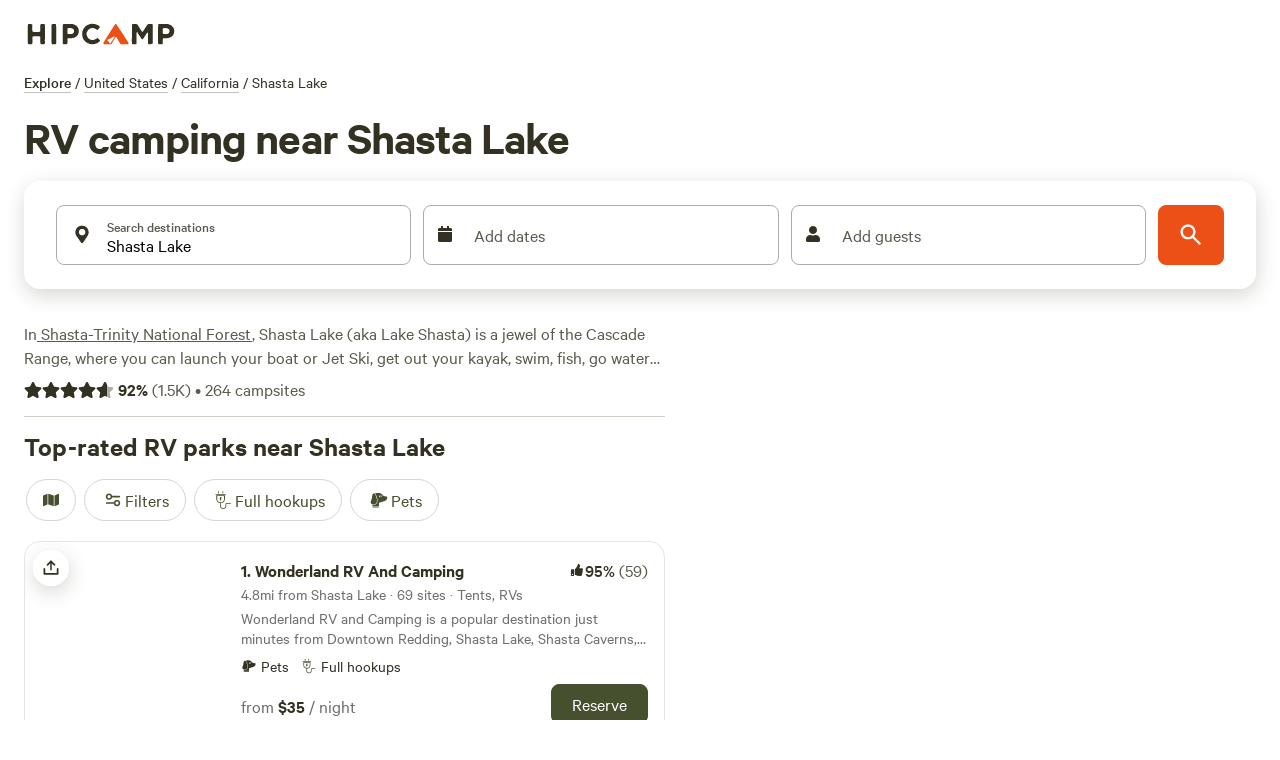

--- FILE ---
content_type: application/javascript; charset=utf-8
request_url: https://www.hipcamp.com/_next/static/chunks/1897-dfc6950d72fceb65.js?dpl=dpl_4DDz7Kk32AStz9siYXXQ1aZ8t1vB
body_size: 7150
content:
(self.webpackChunk_N_E=self.webpackChunk_N_E||[]).push([[1897],{79634:function(e,t,r){"use strict";var n,a=this&&this.__makeTemplateObject||function(e,t){return Object.defineProperty?Object.defineProperty(e,"raw",{value:t}):e.raw=t,e},i=this&&this.__importDefault||function(e){return e&&e.__esModule?e:{default:e}};Object.defineProperty(t,"__esModule",{value:!0});var o=r(15952),l=i(r(186)),s=r(57247),d=(0,l.default)(o.FaStar)(n||(n=a(["\n  ","\n"],["\n  ","\n"])),s.color);t.default=d},15952:function(e,t,r){var n=r(15787).w_;e.exports.FaStar=function(e){return n({tag:"svg",attr:{viewBox:"0 0 576 512"},child:[{tag:"path",attr:{d:"M259.3 17.8L194 150.2 47.9 171.5c-26.2 3.8-36.7 36.1-17.7 54.6l105.7 103-25 145.5c-4.5 26.3 23.2 46 46.4 33.7L288 439.6l130.7 68.7c23.2 12.2 50.9-7.4 46.4-33.7l-25-145.5 105.7-103c19-18.5 8.5-50.8-17.7-54.6L382 150.2 316.7 17.8c-11.7-23.6-45.6-23.9-57.4 0z"}}]})(e)}},48830:function(e,t,r){"use strict";r.d(t,{Z:function(){return w}});var n=r(85893),a=r(24445),i=r(79634),o=r.n(i),l=r(90191),s=r(186),d=r(92761),c=r(93218),p=r(81836),u=e=>{var t;let{data:r}=(0,p.Z)("query PublicAreaListTools($path: String!) {\n  publicAreaList(path: $path) {\n    backcountryUrl\n  }\n}\n",{path:e}),n=null==r?void 0:null===(t=r.publicAreaList)||void 0===t?void 0:t.backcountryUrl;return{isLoading:!r,backcountryUrl:n}},x=r(36371);let h=e=>new Intl.NumberFormat("en-US",{notation:"compact",maximumFractionDigits:1}).format(e);var f=r(70692);let v=e=>{let{percentage:t,totalStars:r=5}=e;return(0,n.jsxs)(l.Box,{position:"relative",display:"inline-block",verticalAlign:"middle",children:[(0,n.jsx)(g,{position:"absolute",width:t+"%",children:[...Array(r)].map((e,t)=>(0,n.jsx)(o(),{color:"brand2.500"},"full-star-".concat(t)))}),(0,n.jsx)(g,{children:[...Array(r)].map((e,t)=>(0,n.jsx)(o(),{color:"brand2.200"},"empty-star-".concat(t)))})]})},g=(0,s.default)(l.Box).withConfig({componentId:"sc-c69c504a-0"})(["overflow:hidden;white-space:nowrap;"]),m=()=>{let e=(0,a.h)(),{isLoading:t,backcountryUrl:r}=(0,x.Z)((null==e?void 0:e.path)||"");return t||!r?null:(0,n.jsxs)(n.Fragment,{children:[" • ",(0,n.jsx)(d.Z,{target:"_blank",href:r,nextLink:!1,children:(0,n.jsx)(l.Text,{variant:"titleXs",children:"Backcountry"})})]})},b=()=>{let e=(0,a.h)(),{isLoading:t,backcountryUrl:r}=u((null==e?void 0:e.path)||"");return t||!r?null:(0,n.jsxs)(n.Fragment,{children:[" • ",(0,n.jsx)(d.Z,{target:"_blank",href:r,nextLink:!1,children:(0,n.jsx)(l.Text,{variant:"titleXs",children:"Backcountry"})})]})};var j=(0,f.ZP)("content_block:reviews")(e=>{var t;let{averageRating:r,reviewCount:a,inventoryCount:i,isParkListPage:o}=e,s=(0,c.Z)();if((!r||!a)&&!(null===(t=s.currentUser)||void 0===t?void 0:t.isAdmin))return null;let d=100*r;return(0,n.jsx)(l.HStack,{spacing:"8px",alignItems:"center","data-cy":"reviewSummary",children:(0,n.jsxs)(l.Text,{variant:"paragraphM",textColor:"brand2.400",children:[r&&a?(0,n.jsxs)(n.Fragment,{children:[(0,n.jsx)(v,{percentage:d})," ",(0,n.jsxs)(l.Text,{variant:"titleS",textColor:"brand2.500",children:[Math.round(d),"%"]})," ","(",h(a),")"]}):"No reviews yet",!!i&&(0,n.jsxs)(n.Fragment,{children:[" • "," ",i.toLocaleString()," campsites"]}),o?(0,n.jsx)(b,{}):(0,n.jsx)(m,{})]})})}),w=e=>{let{isParkListPage:t}=e,r=(0,a.h)();if(!r)return null;let{place:i}=r,{averageRating:o,reviewCount:l}=i.seoData;return(0,n.jsx)(j,{averageRating:o,reviewCount:l,inventoryCount:i.totalInventoryCount,isParkListPage:t})}},28692:function(e,t,r){"use strict";r.d(t,{Z:function(){return I}});var n=r(85893),a=r(11163),i=r(9750),o=r(67294),l=r(13287),s=r(24445),d=r(47456),c=r(90191),p=r(4293),u=r(186),x=r(52246),h=r(82029),f=r(53119),v=r(92761),g=r(93218),m=r(96906),b=r(62774),j=r(41111),w=r(50230),y=r(67610);let k=(0,u.default)(c.Text).withConfig({componentId:"sc-561dee26-0"})(["display:-webkit-box;-webkit-line-clamp:3;-webkit-box-orient:vertical;overflow:hidden;"]),C=(0,u.default)(c.Box).withConfig({componentId:"sc-561dee26-1"})(["border-bottom-left-radius:12px;border-bottom-right-radius:12px;background:linear-gradient( rgba(0,0,0,0),rgba(0,0,0,0.2) 24px,rgba(0,0,0,0.4) calc(100% - 12px),rgba(0,0,0,0.5) 100%  );"]),S=e=>{let{story:t,listIndex:r}=e,{t:l}=(0,i.$G)(),s=(0,a.useRouter)(),{uuid:d,booking:u,contributedPhotos:x,campgroundContributedPhotos:S,contributedTipDescription:N,camperName:T,camperAvatarUrl:I,tripHeading:B,createdAt:Z}=t,R=JSON.stringify(u),P=(0,o.useMemo)(()=>u?(0,w.Z)({booking:u,t:l}):[],[R]),A=(null==x?void 0:x.length)>0?x:S,_=null==A?void 0:A.at(0),{currentUser:L}=(0,g.Z)(),{getTrackingData:E}=(0,p.rS)();return(0,n.jsx)("span",{onClick:()=>{m.co.tripStoryClicked({...E(),name:"".concat(B.prefix," ").concat(B.placeName),source:b.Hw6.DISCOVER,landId:(null==u?void 0:u.park.uuid)||"",landName:B.placeName,tripStoryDisplayTags:P,listEntityId:d,position:r+1,destinationIterable:!!L}),s.push({pathname:s.pathname,query:{...s.query,tripStoryId:d}},void 0,{shallow:!0})},style:{cursor:"pointer"},children:(0,n.jsxs)(c.Card.Container,{variant:"outlined",type:"vertical",children:[(0,n.jsxs)(c.Box,{position:"relative",children:[(0,n.jsx)(c.Card.Media,{aspectRatio:"4 / 3",children:(0,n.jsx)(h.Z,{src:(null==_?void 0:_.filename)||"",alt:(null==_?void 0:_.description)||B.placeName,sizes:"(max-width: 550px) 100vw, 25vw",fill:!0,style:{objectFit:"cover",borderRadius:"16px"}})}),(0,n.jsx)(C,{position:"absolute",left:0,right:0,bottom:0,px:"16px",py:"16px",children:(0,n.jsx)(f.hw,{authorName:T,authorAvatarUrl:I,textColor:"white",avatarSize:"32px",withBorder:!0,extraInfo:(0,n.jsx)(c.Text,{children:(0,j.Uo)(new Date(Z))})})})]}),(0,n.jsxs)(c.Card.Content,{pt:"20px",pb:"24px",px:"16px",children:[(0,n.jsx)(c.HStack,{flexWrap:"wrap",mb:"8px",children:P.map((e,t)=>(0,n.jsx)(y.l,{backgroundColor:"accent4.200",ml:0===t?"0px":"8px",children:(0,n.jsx)(c.Text,{variant:"headingXs",children:e})},e))}),(0,n.jsxs)(c.Text,{variant:"titleM",children:[B.prefix," ",(0,n.jsx)(v.Z,{href:B.placeUrl,locale:!1,children:B.placeName})]}),(0,n.jsx)(c.Box,{my:"8px",color:"brand2.400",children:(0,n.jsx)(k,{variant:"paragraphM",children:N})}),(0,n.jsx)(D,{variant:"paragraphM",children:"See more"})]})]})})},D=(0,u.default)(c.Text).withConfig({componentId:"sc-561dee26-2"})(["text-decoration:underline;"]);var N=e=>{let{stories:t}=e;return(0,n.jsx)(x.Z,{arrowOffsetFromTop:80,children:null==t?void 0:t.map((e,t)=>e&&(0,n.jsx)(x.d,{minWidth:363,maxWidth:395,children:(0,n.jsx)(S,{story:e,listIndex:t})},"trip-story-card-".concat(e.uuid)))})},T=r(90567),I=(0,r(70692).ZP)("carousel:trip_stories")(()=>{var e,t;let{t:r}=(0,i.$G)(),c=(0,s.h)(),p=(0,a.useRouter)(),{tripStoryId:u}=p.query,{openModal:x}=(0,T.ZP)();if((0,o.useEffect)(()=>{u&&"string"==typeof u&&p.isReady&&x(T.nK.TRIP_STORY_DETAILS)},[u,p.isReady]),!c)return null;let{place:h}=c,f=r("discover.modules.tripStories.title"),v=(null===(t=h.tripStories)||void 0===t?void 0:null===(e=t.nodes)||void 0===e?void 0:e.slice(0,20))||[];return(null==v?void 0:v.length)?(0,n.jsx)(d.KP,{"data-cy":"tripStoriesModule",children:(0,n.jsx)(l.Z,{title:f,Tiles:(0,n.jsx)(N,{stories:v}),listName:b.Gvf.PRIVATE_LAND_REVIEWS,listItems:v,listEntityType:b.u98.REVIEW,listInventoryType:b.aAp.INTERNAL})}):null})},21754:function(e,t,r){"use strict";r.d(t,{o:function(){return m},Z:function(){return b}});var n=r(85893),a=r(186),i=r(90191),o=r(67294),l=r(90944),s=r(24445),d=r(58837),c=r(94173),p=r(30751),u=r.n(p),x=function(e){return(0,n.jsxs)("svg",{viewBox:"0 0 24 24",xmlns:"http://www.w3.org/2000/svg",...e,children:[(0,n.jsx)("path",{fill:"none",d:"M0 0h24v24H0z"}),(0,n.jsx)("path",{d:"M23 12l-2.44-2.79.34-3.69-3.61-.82-1.89-3.2L12 2.96 8.6 1.5 6.71 4.69 3.1 5.5l.34 3.7L1 12l2.44 2.79-.34 3.7 3.61.82L8.6 22.5l3.4-1.47 3.4 1.46 1.89-3.19 3.61-.82-.34-3.69L23 12zm-12.91 4.72l-3.8-3.81 1.48-1.48 2.32 2.33 5.85-5.87 1.48 1.48-7.33 7.35z"})]})},h=()=>(0,n.jsxs)(i.HStack,{backgroundColor:"accent4.100",py:"8px",px:"12px",borderRadius:"4px",alignItems:"center",spacing:"4px",children:[(0,n.jsx)(u(),{size:"24px"}),(0,n.jsx)(i.Text,{variant:"headingS",children:"National Park"}),(0,n.jsx)(i.Box,{display:"flex",color:"brand2.300",pl:"4px",children:(0,n.jsx)(x,{})})]}),f=r(63624),v=r(62774),g=r(71985);let m=e=>{var t,r,a;let{heading:p,subheading:u,handleSearchSubmit:x,backgroundPhotoUrl:f,typeaheadCategory:v,searchSource:m}=e,b=!!f,w=(0,s.h)(),y=null==w?void 0:w.place,k=(0,o.useRef)(null),C=(null==w?void 0:w.pageType)==="near_me",S=(null==y?void 0:null===(t=y.seoData)||void 0===t?void 0:t.publicAreaCategoryName)==="National Parks";return(0,n.jsxs)(c.T$,{backgroundPhotoUrl:f,backgroundFade:!0,children:[!C&&(0,n.jsx)(i.Box,{color:b?"brand4.200":void 0,children:(0,n.jsx)(l.Z,{})}),S&&(0,n.jsx)(i.Box,{display:"flex",mb:"8px",children:(0,n.jsx)(h,{})}),(0,n.jsx)(j,{as:"h1",variant:["displayS","displayXs","displayXs","displayS"],textColor:b?"brand4.200":void 0,children:p}),!!u&&(0,n.jsx)(i.Text,{as:"h2",variant:["titleXl","titleS","titleS","titleXl"],children:u}),(0,n.jsx)(i.Box,{mt:["16px","12px","12px","12px","16px"],mb:"16px",children:(0,n.jsx)(d.Z,{searchSource:m||g.xH.DiscoverAutocomplete,typeaheadCategory:v,initialQuery:(null==y?void 0:y.name)||"",lat:null==y?void 0:null===(r=y.coordinate)||void 0===r?void 0:r.lat,lng:null==y?void 0:null===(a=y.coordinate)||void 0===a?void 0:a.lng,onSearchSubmit:x,variant:"default",ref:k})})]})};var b=e=>{var t;let{place:r,heading:a,handleSearchSubmit:i}=e,o=(0,f.Z)();return(0,n.jsx)(m,{heading:o||a||(null===(t=r.seoData)||void 0===t?void 0:t.heading)||"",handleSearchSubmit:i,typeaheadCategory:v.OFn.DISCOVER,searchSource:g.xH.DiscoverAutocomplete})},j=(0,a.default)(i.Text).withConfig({componentId:"sc-2a8065e2-0"})({margin:0,textWrap:"balance"})},87713:function(e,t,r){"use strict";r.d(t,{Be:function(){return o},_4:function(){return s},ok:function(){return l},p2:function(){return i}});var n=r(5152),a=r.n(n);let i=a()(()=>Promise.all([r.e(790),r.e(571),r.e(3271),r.e(3403),r.e(9048),r.e(3998),r.e(6089),r.e(2454),r.e(451),r.e(1033),r.e(6490),r.e(8542),r.e(5922),r.e(8655),r.e(437),r.e(6511)]).then(r.bind(r,66511)),{loadableGenerated:{webpack:()=>[66511]}}),o=a()(()=>Promise.all([r.e(790),r.e(571),r.e(3271),r.e(3403),r.e(9048),r.e(3998),r.e(6089),r.e(2454),r.e(451),r.e(1033),r.e(6490),r.e(8542),r.e(5922),r.e(8655),r.e(437),r.e(5867)]).then(r.bind(r,55867)),{loadableGenerated:{webpack:()=>[55867]}}),l=a()(()=>Promise.all([r.e(790),r.e(571),r.e(3271),r.e(3403),r.e(9048),r.e(3998),r.e(6089),r.e(2454),r.e(451),r.e(1033),r.e(6490),r.e(8542),r.e(5922),r.e(8655),r.e(437),r.e(1920)]).then(r.bind(r,61920)),{loadableGenerated:{webpack:()=>[61920]}}),s=a()(()=>Promise.all([r.e(790),r.e(571),r.e(3271),r.e(3403),r.e(9048),r.e(3998),r.e(6089),r.e(2454),r.e(451),r.e(1033),r.e(6490),r.e(8542),r.e(5922),r.e(8655),r.e(437),r.e(2919)]).then(r.bind(r,72919)),{loadableGenerated:{webpack:()=>[72919]}})},58837:function(e,t,r){"use strict";var n=r(82729),a=r(85893),i=r(1712),o=r(84445),l=r.n(o),s=r(90191),d=r(93609),c=r(11163),p=r(9750),u=r(67294),x=r(186),h=r(29351),f=r(61153),v=r(29593),g=r(76387),m=r(39968),b=r(21921),j=r(871),w=r(62774),y=r(4316),k=r(39952),C=r(91592),S=r(14826),D=r(64042),N=r(55081);function T(){let e=(0,n._)(["\n    border-radius: 96px;\n    height: 40px;\n    padding-left: 8px;\n    padding-right: 8px;\n  "]);return T=function(){return e},e}function I(){let e=(0,n._)(["\n    margin: -64px 0 64px;\n    transform: translateY(50%);\n  "]);return I=function(){return e},e}let B=()=>{let[e,{setTrue:t,setFalse:r}]=(0,d.Z)();return{isOpen:e,openDropdown:t,closeDropdown:r}},Z={shared:{container:{px:["32px","8px","8px","8px","32px"],py:["24px","8px","8px","8px","24px"],pl:["32px","24px","24px","24px","32px"],borderRadius:["16px","96px","96px","96px","16px"],borderWidth:[0,"1px","1px","1px",0],borderStyle:"solid",borderColor:"brand4.540",boxShadow:["1px 6px 20px rgba(51, 49, 33, 0.2)","0 2px 4px rgba(51, 49, 33, 0.2)","0 2px 4px rgba(51, 49, 33, 0.2)","0 2px 4px rgba(51, 49, 33, 0.2)","1px 6px 20px rgba(51, 49, 33, 0.2)"]},inputContainer:{flexGrow:[0,0,0,0,1],overflow:["hidden","hidden","hidden","hidden","visible"],height:["0px","0px","0px","0px","auto"],width:["0px","0px","0px","0px","auto"]}},default:{container:{},inputContainer:{}},simplified:{container:{},inputContainer:{}}},R=(0,u.forwardRef)((e,t)=>{var r;let{onSearchSubmit:n,initialQuery:o,triggerDateFlow:d=0,lat:x,lng:T,variant:I="default",typeaheadCategory:R=w.OFn.DISCOVER}=e,{t:L,i18n:E}=(0,p.$G)(),F=(0,u.useRef)(null),{deviceType:O}=(0,N.Sj)(),{pathname:G}=(0,c.useRouter)(),H=B(),M=B(),U=B(),V=(0,j.I)(),[z,W]=(0,u.useState)({arrive:null,depart:null,adults:0,children:0,pets:0,lat:x,lng:T}),[X,$]=(0,u.useState)(!1),q=e=>{$(!1),W(e)},Q={autocompleteResultTypes:null,mapboxOptions:{language:E.language,proximity:{lat:x,lng:T}}},Y=(0,i.useHCFeatureIsOn)("date_picker_v2_search"),K=()=>{X||void 0===z||($(!0),n(z))};(0,u.useEffect)(()=>{d>0&&((null==F?void 0:F.current)&&F.current.scrollIntoView({block:"center",behavior:"smooth"}),M.openDropdown(),V.openDropdown())},[d]),(0,u.useEffect)(()=>{(0,S.A0)(z)&&K()},[z]);let J=(0,k.Z)(Z.shared,Z[I]),ee=O!==N.VB.Desktop,et=(0,m.xW)(G),er=(0,C.ut)(z,o);(0,b.Z)(er);let en=(0,m.o8)(z.adults,z.children),ea=en>0?(0,m.n6)(en,z.pets,L):L("homepage.search.addGuests"),ei=z.arrive&&z.depart?(0,y.Z)({startDate:z.arrive,endDate:z.depart}):L("homepage.search.addDates");return(0,a.jsx)(s.Box,{width:"100%",ref:t,children:(0,a.jsx)(A,{onSubmit:e=>{e.preventDefault(),K()},children:(0,a.jsxs)(s.Box,{ref:F,display:"flex",alignItems:"center",height:"auto",...J.container,"data-cy":"discover-search",bg:"white",children:[(0,a.jsx)(D.Z,{lg:!0,up:!0,flex:1,children:(0,a.jsxs)(s.Box,{display:"flex",children:[(0,a.jsx)(_,{onClick:H.openDropdown,children:(0,a.jsxs)(s.VStack,{flexGrow:1,alignItems:"flex-start",children:[(0,a.jsx)(s.Button,{type:"button",onClick:H.openDropdown,"aria-label":"Search",children:(0,a.jsx)(s.Text,{variant:"titleS",textColor:"brand2.500",children:(null===(r=z.autocompleteResult)||void 0===r?void 0:r.q)||o})}),(0,a.jsxs)(s.HStack,{flex:1,alignItems:"center",gridColumnGap:"4px",marginTop:"-4px",children:[(0,a.jsx)(s.Button,{type:"button",onClick:e=>{e.stopPropagation(),M.openDropdown(),V.openDropdown()},"aria-label":L("search.entrypoint.addDates"),children:(0,a.jsx)(s.Text,{variant:"paragraphS",textColor:"brand2.400",children:ei})}),"\xb7",(0,a.jsx)(s.Button,{type:"button",onClick:e=>{e.stopPropagation(),U.openDropdown()},"aria-label":L("search.entrypoint.addGuests"),children:(0,a.jsx)(s.Text,{variant:"paragraphS",textColor:"brand2.400",children:ea})})]})]})}),(0,a.jsx)(s.Box,{children:(0,a.jsx)(P,{color:"primary",size:"lg",type:"submit","aria-label":L("homepage.search.searchAriaLabel"),children:(0,a.jsx)(l(),{size:"24px",color:"white"})})})]})}),(0,a.jsxs)(s.HStack,{spacing:["12px","4px","12px"],...J.inputContainer,children:[(0,a.jsx)(h.Z,{initialQuery:o,discoverParameters:z,onSelection:(e,t)=>{let r;t&&"filters"in t&&(r=(0,S.f5)(z.filters,(null==t?void 0:t.filters)||{}));let n={...z,autocompleteResultType:e,autocompleteResult:t,filters:r||z.filters,lat:null,lng:null};q(n),e&&!(0,S.A0)(n)&&setTimeout(()=>{M.openDropdown(),V.openDropdown()})},fullScreenOnFocus:ee,placeSuggestionOptions:Q,category:R,dropdownProps:H}),Y?(0,a.jsx)(s.Box,{flex:1,children:(0,a.jsx)(v.Z,{isFullScreen:ee,onChange:e=>{q({...z,arrive:e.startDate,depart:e.endDate})},dateRange:{startDate:z.arrive,endDate:z.depart},dropdownProps:V,screenName:et,footerProps:{onClearDates:()=>{q({...z,arrive:null,depart:null})},onPrimaryCtaClick:()=>{M.closeDropdown(),V.closeDropdown(),U.openDropdown()}}})}):(0,a.jsx)(f.Z,{handleSkip:e=>{e.startDate||q({...z,arrive:null,depart:null}),M.closeDropdown(),V.closeDropdown(),U.openDropdown()},onChange:(e,t)=>{q({...z,arrive:e.startDate,depart:e.endDate}),e.startDate&&e.endDate&&"end"===t&&U.openDropdown()},dateRange:{startDate:z.arrive,endDate:z.depart},dropdownProps:M,screenName:et}),(0,a.jsx)(g.Z,{onChange:e=>{let t=(0,S.f5)(z.filters,e.filters);q({...z,adults:e.adultCount,children:e.childCount,pets:e.petCount,filters:t})},onSubmit:K,hideButton:!1,dropdownProps:U,guestSelection:{adultCount:z.adults,childCount:z.children,petCount:z.pets}}),(0,a.jsx)(s.Box,{children:(0,a.jsx)(P,{color:"primary",size:"lg",type:"submit","aria-label":L("homepage.search.searchAriaLabel"),children:(0,a.jsx)(l(),{size:"32px",color:"white"})})})]})]})})})});R.displayName="DiscoverSearch";let P=(0,x.default)(s.Button).withConfig({componentId:"sc-ee068f1e-0"})(["padding-left:16px;padding-right:16px;height:60px;",""],N.BC.lessThan("lg")(T())),A=x.default.form.withConfig({componentId:"sc-ee068f1e-1"})([""]);(0,x.default)(s.Box).withConfig({componentId:"sc-ee068f1e-2"})(["",""],N.BC.greaterThan("lg")(I())),t.Z=R;var _=(0,x.default)("div").withConfig({componentId:"sc-ee068f1e-3"})({flexGrow:1})},63624:function(e,t,r){"use strict";var n=r(11163),a=r(67294),i=r(48178);t.Z=()=>{let e=(0,n.useRouter)(),t=(0,i.Z)(),[r,o]=(0,a.useState)(null);return(0,a.useEffect)(()=>{if(!t)return;let e=window.location.hash;if(!e)return;let r=e.match(/[#&]h1=([^&]*)/);if(!r)return;let n=decodeURIComponent(r[1].replace(/\+/g," ")).trim();if(!n)return;o(n);let a=window.location.pathname+window.location.search;window.history.replaceState({},"",a)},[t,e.asPath]),r}},48178:function(e,t,r){"use strict";var n=r(67294),a=r(52774);t.Z=()=>{let[e,t]=(0,n.useState)(!1);return(0,a.Z)(()=>{t(!0)}),e}},39952:function(e,t){"use strict";let r=e=>e&&"object"==typeof e,n=function(){for(var e=arguments.length,t=Array(e),a=0;a<e;a++)t[a]=arguments[a];return t.reduce((e,t)=>(Object.keys(t).forEach(a=>{let i=e[a],o=t[a];Array.isArray(i)&&Array.isArray(o)?e[a]=[...new Set([...o,...i])]:r(i)&&r(o)?e[a]=n(i,o):e[a]=o}),e),{})};t.Z=n},95220:function(e,t,r){"use strict";r.d(t,{A2:function(){return o},UR:function(){return a},pH:function(){return i}});var n=r(71985);let a=[n.kN.Tents],i=[n.kN.RvMotorhomes,n.kN.Vehicles],o=[n.kN.AFrame,n.kN.Airstream,n.kN.Barn,n.kN.BellTent,n.kN.Bungalow,n.kN.CanvasTent,n.kN.Dome,n.kN.EarthHouse,n.kN.GlampingPod,n.kN.Igloo,n.kN.Quirky,n.kN.Ranch,n.kN.RvOrTrailer,n.kN.ShepherdsHut,n.kN.TinyHome,n.kN.Tipi,n.kN.TrainBoxcar,n.kN.Treehouse,n.kN.VacationRental,n.kN.VanBus,n.kN.VintageTrailer,n.kN.Yurt,n.kN.Cabin]},45987:function(e,t,r){"use strict";r.d(t,{$G:function(){return n},AU:function(){return i},Pe:function(){return a}});let n=(e,t)=>e.length>t?"".concat(e.substring(0,t),"…"):e,a=e=>{let t=e.replace(/[-_]+/g," ").toLowerCase();return"".concat(t.charAt(0).toUpperCase()).concat(t.slice(1))},i=function(){let e=arguments.length>0&&void 0!==arguments[0]?arguments[0]:"";return a(e).replace(/(?:^|\s)\S/g,e=>e.toUpperCase())}},67610:function(e,t,r){"use strict";r.d(t,{l:function(){return o}});var n=r(85893),a=r(90191),i=r(46185);let o=e=>{let{children:t,...r}=e;return(0,n.jsx)(a.Box,{display:"flex",py:"4px",px:"12px",ml:"8px",borderRadius:"100px",backgroundColor:r.backgroundColor||"white",...r,children:t})};t.Z=e=>{let{children:t,position:r}=e;return(0,n.jsx)(a.Box,{position:"relative",zIndex:i.Z.badge,children:(0,n.jsx)(a.Box,{...r,position:"absolute",children:t})})}}}]);